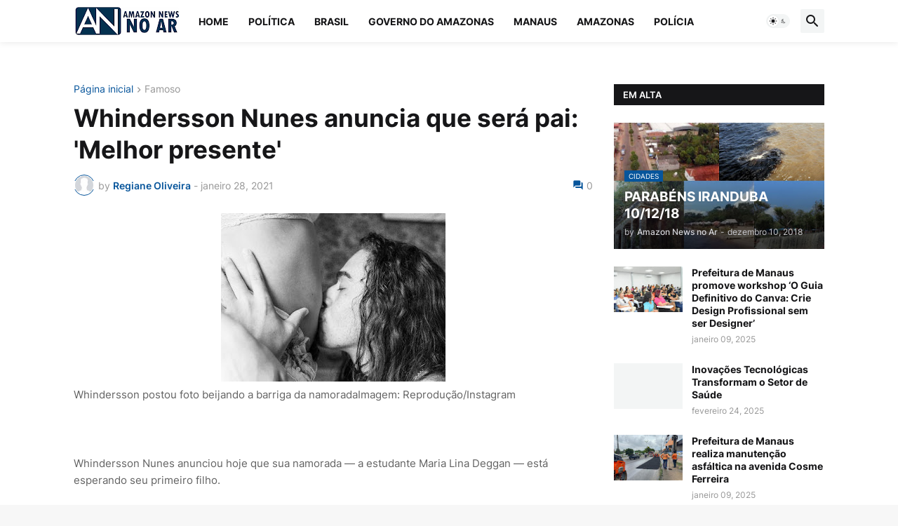

--- FILE ---
content_type: text/html; charset=utf-8
request_url: https://www.google.com/recaptcha/api2/aframe
body_size: 267
content:
<!DOCTYPE HTML><html><head><meta http-equiv="content-type" content="text/html; charset=UTF-8"></head><body><script nonce="BNnhrGwvngYwLUd87vEVwA">/** Anti-fraud and anti-abuse applications only. See google.com/recaptcha */ try{var clients={'sodar':'https://pagead2.googlesyndication.com/pagead/sodar?'};window.addEventListener("message",function(a){try{if(a.source===window.parent){var b=JSON.parse(a.data);var c=clients[b['id']];if(c){var d=document.createElement('img');d.src=c+b['params']+'&rc='+(localStorage.getItem("rc::a")?sessionStorage.getItem("rc::b"):"");window.document.body.appendChild(d);sessionStorage.setItem("rc::e",parseInt(sessionStorage.getItem("rc::e")||0)+1);localStorage.setItem("rc::h",'1768932798744');}}}catch(b){}});window.parent.postMessage("_grecaptcha_ready", "*");}catch(b){}</script></body></html>

--- FILE ---
content_type: text/plain
request_url: https://www.google-analytics.com/j/collect?v=1&_v=j102&a=1672049074&t=pageview&_s=1&dl=https%3A%2F%2Fwww.amazonnewsnoar.com.br%2F2021%2F01%2Fwhindersson-nunes-anuncia-que-sera-pai.html&ul=en-us%40posix&dt=Whindersson%20Nunes%20anuncia%20que%20ser%C3%A1%20pai%3A%20%27Melhor%20presente%27&sr=1280x720&vp=1280x720&_u=IEBAAEABAAAAACAAI~&jid=520517331&gjid=861829023&cid=665710135.1768932796&tid=UA-128070700-1&_gid=493089734.1768932796&_r=1&_slc=1&z=1682216356
body_size: -453
content:
2,cG-F76N7XE64K